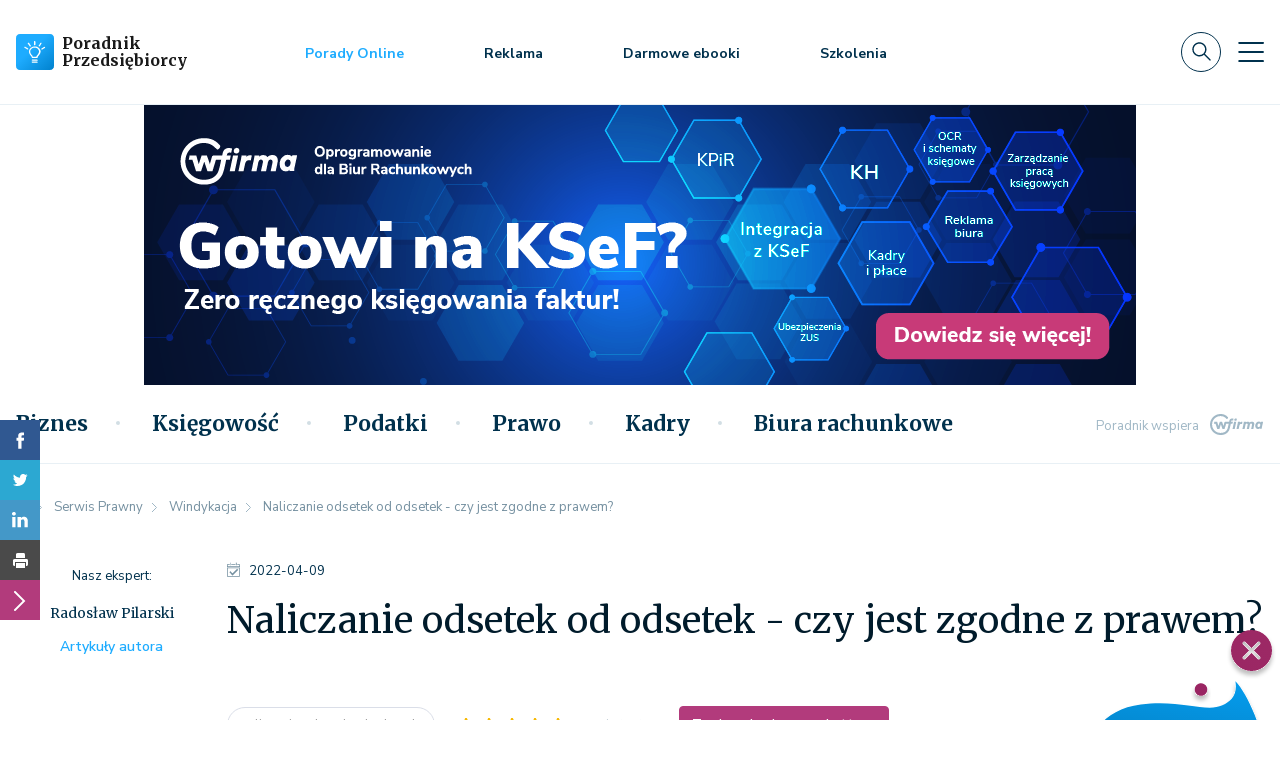

--- FILE ---
content_type: text/html; charset=UTF-8
request_url: https://poradnikprzedsiebiorcy.pl/article_rates/averageRateViewAjax/86904
body_size: 61
content:
{"articleRateStars":{"fullStars":5,"halfStars":0,"emptyStars":0},"rate":4.92,"rateCount":26}

--- FILE ---
content_type: text/html; charset=utf-8
request_url: https://www.google.com/recaptcha/api2/anchor?ar=1&k=6LeR2OQUAAAAAI8kaldKfUO-_ng9IrXPzjB0XT7G&co=aHR0cHM6Ly9wb3JhZG5pa3ByemVkc2llYmlvcmN5LnBsOjQ0Mw..&hl=en&v=N67nZn4AqZkNcbeMu4prBgzg&size=invisible&anchor-ms=20000&execute-ms=30000&cb=mbz01u8iovb6
body_size: 48640
content:
<!DOCTYPE HTML><html dir="ltr" lang="en"><head><meta http-equiv="Content-Type" content="text/html; charset=UTF-8">
<meta http-equiv="X-UA-Compatible" content="IE=edge">
<title>reCAPTCHA</title>
<style type="text/css">
/* cyrillic-ext */
@font-face {
  font-family: 'Roboto';
  font-style: normal;
  font-weight: 400;
  font-stretch: 100%;
  src: url(//fonts.gstatic.com/s/roboto/v48/KFO7CnqEu92Fr1ME7kSn66aGLdTylUAMa3GUBHMdazTgWw.woff2) format('woff2');
  unicode-range: U+0460-052F, U+1C80-1C8A, U+20B4, U+2DE0-2DFF, U+A640-A69F, U+FE2E-FE2F;
}
/* cyrillic */
@font-face {
  font-family: 'Roboto';
  font-style: normal;
  font-weight: 400;
  font-stretch: 100%;
  src: url(//fonts.gstatic.com/s/roboto/v48/KFO7CnqEu92Fr1ME7kSn66aGLdTylUAMa3iUBHMdazTgWw.woff2) format('woff2');
  unicode-range: U+0301, U+0400-045F, U+0490-0491, U+04B0-04B1, U+2116;
}
/* greek-ext */
@font-face {
  font-family: 'Roboto';
  font-style: normal;
  font-weight: 400;
  font-stretch: 100%;
  src: url(//fonts.gstatic.com/s/roboto/v48/KFO7CnqEu92Fr1ME7kSn66aGLdTylUAMa3CUBHMdazTgWw.woff2) format('woff2');
  unicode-range: U+1F00-1FFF;
}
/* greek */
@font-face {
  font-family: 'Roboto';
  font-style: normal;
  font-weight: 400;
  font-stretch: 100%;
  src: url(//fonts.gstatic.com/s/roboto/v48/KFO7CnqEu92Fr1ME7kSn66aGLdTylUAMa3-UBHMdazTgWw.woff2) format('woff2');
  unicode-range: U+0370-0377, U+037A-037F, U+0384-038A, U+038C, U+038E-03A1, U+03A3-03FF;
}
/* math */
@font-face {
  font-family: 'Roboto';
  font-style: normal;
  font-weight: 400;
  font-stretch: 100%;
  src: url(//fonts.gstatic.com/s/roboto/v48/KFO7CnqEu92Fr1ME7kSn66aGLdTylUAMawCUBHMdazTgWw.woff2) format('woff2');
  unicode-range: U+0302-0303, U+0305, U+0307-0308, U+0310, U+0312, U+0315, U+031A, U+0326-0327, U+032C, U+032F-0330, U+0332-0333, U+0338, U+033A, U+0346, U+034D, U+0391-03A1, U+03A3-03A9, U+03B1-03C9, U+03D1, U+03D5-03D6, U+03F0-03F1, U+03F4-03F5, U+2016-2017, U+2034-2038, U+203C, U+2040, U+2043, U+2047, U+2050, U+2057, U+205F, U+2070-2071, U+2074-208E, U+2090-209C, U+20D0-20DC, U+20E1, U+20E5-20EF, U+2100-2112, U+2114-2115, U+2117-2121, U+2123-214F, U+2190, U+2192, U+2194-21AE, U+21B0-21E5, U+21F1-21F2, U+21F4-2211, U+2213-2214, U+2216-22FF, U+2308-230B, U+2310, U+2319, U+231C-2321, U+2336-237A, U+237C, U+2395, U+239B-23B7, U+23D0, U+23DC-23E1, U+2474-2475, U+25AF, U+25B3, U+25B7, U+25BD, U+25C1, U+25CA, U+25CC, U+25FB, U+266D-266F, U+27C0-27FF, U+2900-2AFF, U+2B0E-2B11, U+2B30-2B4C, U+2BFE, U+3030, U+FF5B, U+FF5D, U+1D400-1D7FF, U+1EE00-1EEFF;
}
/* symbols */
@font-face {
  font-family: 'Roboto';
  font-style: normal;
  font-weight: 400;
  font-stretch: 100%;
  src: url(//fonts.gstatic.com/s/roboto/v48/KFO7CnqEu92Fr1ME7kSn66aGLdTylUAMaxKUBHMdazTgWw.woff2) format('woff2');
  unicode-range: U+0001-000C, U+000E-001F, U+007F-009F, U+20DD-20E0, U+20E2-20E4, U+2150-218F, U+2190, U+2192, U+2194-2199, U+21AF, U+21E6-21F0, U+21F3, U+2218-2219, U+2299, U+22C4-22C6, U+2300-243F, U+2440-244A, U+2460-24FF, U+25A0-27BF, U+2800-28FF, U+2921-2922, U+2981, U+29BF, U+29EB, U+2B00-2BFF, U+4DC0-4DFF, U+FFF9-FFFB, U+10140-1018E, U+10190-1019C, U+101A0, U+101D0-101FD, U+102E0-102FB, U+10E60-10E7E, U+1D2C0-1D2D3, U+1D2E0-1D37F, U+1F000-1F0FF, U+1F100-1F1AD, U+1F1E6-1F1FF, U+1F30D-1F30F, U+1F315, U+1F31C, U+1F31E, U+1F320-1F32C, U+1F336, U+1F378, U+1F37D, U+1F382, U+1F393-1F39F, U+1F3A7-1F3A8, U+1F3AC-1F3AF, U+1F3C2, U+1F3C4-1F3C6, U+1F3CA-1F3CE, U+1F3D4-1F3E0, U+1F3ED, U+1F3F1-1F3F3, U+1F3F5-1F3F7, U+1F408, U+1F415, U+1F41F, U+1F426, U+1F43F, U+1F441-1F442, U+1F444, U+1F446-1F449, U+1F44C-1F44E, U+1F453, U+1F46A, U+1F47D, U+1F4A3, U+1F4B0, U+1F4B3, U+1F4B9, U+1F4BB, U+1F4BF, U+1F4C8-1F4CB, U+1F4D6, U+1F4DA, U+1F4DF, U+1F4E3-1F4E6, U+1F4EA-1F4ED, U+1F4F7, U+1F4F9-1F4FB, U+1F4FD-1F4FE, U+1F503, U+1F507-1F50B, U+1F50D, U+1F512-1F513, U+1F53E-1F54A, U+1F54F-1F5FA, U+1F610, U+1F650-1F67F, U+1F687, U+1F68D, U+1F691, U+1F694, U+1F698, U+1F6AD, U+1F6B2, U+1F6B9-1F6BA, U+1F6BC, U+1F6C6-1F6CF, U+1F6D3-1F6D7, U+1F6E0-1F6EA, U+1F6F0-1F6F3, U+1F6F7-1F6FC, U+1F700-1F7FF, U+1F800-1F80B, U+1F810-1F847, U+1F850-1F859, U+1F860-1F887, U+1F890-1F8AD, U+1F8B0-1F8BB, U+1F8C0-1F8C1, U+1F900-1F90B, U+1F93B, U+1F946, U+1F984, U+1F996, U+1F9E9, U+1FA00-1FA6F, U+1FA70-1FA7C, U+1FA80-1FA89, U+1FA8F-1FAC6, U+1FACE-1FADC, U+1FADF-1FAE9, U+1FAF0-1FAF8, U+1FB00-1FBFF;
}
/* vietnamese */
@font-face {
  font-family: 'Roboto';
  font-style: normal;
  font-weight: 400;
  font-stretch: 100%;
  src: url(//fonts.gstatic.com/s/roboto/v48/KFO7CnqEu92Fr1ME7kSn66aGLdTylUAMa3OUBHMdazTgWw.woff2) format('woff2');
  unicode-range: U+0102-0103, U+0110-0111, U+0128-0129, U+0168-0169, U+01A0-01A1, U+01AF-01B0, U+0300-0301, U+0303-0304, U+0308-0309, U+0323, U+0329, U+1EA0-1EF9, U+20AB;
}
/* latin-ext */
@font-face {
  font-family: 'Roboto';
  font-style: normal;
  font-weight: 400;
  font-stretch: 100%;
  src: url(//fonts.gstatic.com/s/roboto/v48/KFO7CnqEu92Fr1ME7kSn66aGLdTylUAMa3KUBHMdazTgWw.woff2) format('woff2');
  unicode-range: U+0100-02BA, U+02BD-02C5, U+02C7-02CC, U+02CE-02D7, U+02DD-02FF, U+0304, U+0308, U+0329, U+1D00-1DBF, U+1E00-1E9F, U+1EF2-1EFF, U+2020, U+20A0-20AB, U+20AD-20C0, U+2113, U+2C60-2C7F, U+A720-A7FF;
}
/* latin */
@font-face {
  font-family: 'Roboto';
  font-style: normal;
  font-weight: 400;
  font-stretch: 100%;
  src: url(//fonts.gstatic.com/s/roboto/v48/KFO7CnqEu92Fr1ME7kSn66aGLdTylUAMa3yUBHMdazQ.woff2) format('woff2');
  unicode-range: U+0000-00FF, U+0131, U+0152-0153, U+02BB-02BC, U+02C6, U+02DA, U+02DC, U+0304, U+0308, U+0329, U+2000-206F, U+20AC, U+2122, U+2191, U+2193, U+2212, U+2215, U+FEFF, U+FFFD;
}
/* cyrillic-ext */
@font-face {
  font-family: 'Roboto';
  font-style: normal;
  font-weight: 500;
  font-stretch: 100%;
  src: url(//fonts.gstatic.com/s/roboto/v48/KFO7CnqEu92Fr1ME7kSn66aGLdTylUAMa3GUBHMdazTgWw.woff2) format('woff2');
  unicode-range: U+0460-052F, U+1C80-1C8A, U+20B4, U+2DE0-2DFF, U+A640-A69F, U+FE2E-FE2F;
}
/* cyrillic */
@font-face {
  font-family: 'Roboto';
  font-style: normal;
  font-weight: 500;
  font-stretch: 100%;
  src: url(//fonts.gstatic.com/s/roboto/v48/KFO7CnqEu92Fr1ME7kSn66aGLdTylUAMa3iUBHMdazTgWw.woff2) format('woff2');
  unicode-range: U+0301, U+0400-045F, U+0490-0491, U+04B0-04B1, U+2116;
}
/* greek-ext */
@font-face {
  font-family: 'Roboto';
  font-style: normal;
  font-weight: 500;
  font-stretch: 100%;
  src: url(//fonts.gstatic.com/s/roboto/v48/KFO7CnqEu92Fr1ME7kSn66aGLdTylUAMa3CUBHMdazTgWw.woff2) format('woff2');
  unicode-range: U+1F00-1FFF;
}
/* greek */
@font-face {
  font-family: 'Roboto';
  font-style: normal;
  font-weight: 500;
  font-stretch: 100%;
  src: url(//fonts.gstatic.com/s/roboto/v48/KFO7CnqEu92Fr1ME7kSn66aGLdTylUAMa3-UBHMdazTgWw.woff2) format('woff2');
  unicode-range: U+0370-0377, U+037A-037F, U+0384-038A, U+038C, U+038E-03A1, U+03A3-03FF;
}
/* math */
@font-face {
  font-family: 'Roboto';
  font-style: normal;
  font-weight: 500;
  font-stretch: 100%;
  src: url(//fonts.gstatic.com/s/roboto/v48/KFO7CnqEu92Fr1ME7kSn66aGLdTylUAMawCUBHMdazTgWw.woff2) format('woff2');
  unicode-range: U+0302-0303, U+0305, U+0307-0308, U+0310, U+0312, U+0315, U+031A, U+0326-0327, U+032C, U+032F-0330, U+0332-0333, U+0338, U+033A, U+0346, U+034D, U+0391-03A1, U+03A3-03A9, U+03B1-03C9, U+03D1, U+03D5-03D6, U+03F0-03F1, U+03F4-03F5, U+2016-2017, U+2034-2038, U+203C, U+2040, U+2043, U+2047, U+2050, U+2057, U+205F, U+2070-2071, U+2074-208E, U+2090-209C, U+20D0-20DC, U+20E1, U+20E5-20EF, U+2100-2112, U+2114-2115, U+2117-2121, U+2123-214F, U+2190, U+2192, U+2194-21AE, U+21B0-21E5, U+21F1-21F2, U+21F4-2211, U+2213-2214, U+2216-22FF, U+2308-230B, U+2310, U+2319, U+231C-2321, U+2336-237A, U+237C, U+2395, U+239B-23B7, U+23D0, U+23DC-23E1, U+2474-2475, U+25AF, U+25B3, U+25B7, U+25BD, U+25C1, U+25CA, U+25CC, U+25FB, U+266D-266F, U+27C0-27FF, U+2900-2AFF, U+2B0E-2B11, U+2B30-2B4C, U+2BFE, U+3030, U+FF5B, U+FF5D, U+1D400-1D7FF, U+1EE00-1EEFF;
}
/* symbols */
@font-face {
  font-family: 'Roboto';
  font-style: normal;
  font-weight: 500;
  font-stretch: 100%;
  src: url(//fonts.gstatic.com/s/roboto/v48/KFO7CnqEu92Fr1ME7kSn66aGLdTylUAMaxKUBHMdazTgWw.woff2) format('woff2');
  unicode-range: U+0001-000C, U+000E-001F, U+007F-009F, U+20DD-20E0, U+20E2-20E4, U+2150-218F, U+2190, U+2192, U+2194-2199, U+21AF, U+21E6-21F0, U+21F3, U+2218-2219, U+2299, U+22C4-22C6, U+2300-243F, U+2440-244A, U+2460-24FF, U+25A0-27BF, U+2800-28FF, U+2921-2922, U+2981, U+29BF, U+29EB, U+2B00-2BFF, U+4DC0-4DFF, U+FFF9-FFFB, U+10140-1018E, U+10190-1019C, U+101A0, U+101D0-101FD, U+102E0-102FB, U+10E60-10E7E, U+1D2C0-1D2D3, U+1D2E0-1D37F, U+1F000-1F0FF, U+1F100-1F1AD, U+1F1E6-1F1FF, U+1F30D-1F30F, U+1F315, U+1F31C, U+1F31E, U+1F320-1F32C, U+1F336, U+1F378, U+1F37D, U+1F382, U+1F393-1F39F, U+1F3A7-1F3A8, U+1F3AC-1F3AF, U+1F3C2, U+1F3C4-1F3C6, U+1F3CA-1F3CE, U+1F3D4-1F3E0, U+1F3ED, U+1F3F1-1F3F3, U+1F3F5-1F3F7, U+1F408, U+1F415, U+1F41F, U+1F426, U+1F43F, U+1F441-1F442, U+1F444, U+1F446-1F449, U+1F44C-1F44E, U+1F453, U+1F46A, U+1F47D, U+1F4A3, U+1F4B0, U+1F4B3, U+1F4B9, U+1F4BB, U+1F4BF, U+1F4C8-1F4CB, U+1F4D6, U+1F4DA, U+1F4DF, U+1F4E3-1F4E6, U+1F4EA-1F4ED, U+1F4F7, U+1F4F9-1F4FB, U+1F4FD-1F4FE, U+1F503, U+1F507-1F50B, U+1F50D, U+1F512-1F513, U+1F53E-1F54A, U+1F54F-1F5FA, U+1F610, U+1F650-1F67F, U+1F687, U+1F68D, U+1F691, U+1F694, U+1F698, U+1F6AD, U+1F6B2, U+1F6B9-1F6BA, U+1F6BC, U+1F6C6-1F6CF, U+1F6D3-1F6D7, U+1F6E0-1F6EA, U+1F6F0-1F6F3, U+1F6F7-1F6FC, U+1F700-1F7FF, U+1F800-1F80B, U+1F810-1F847, U+1F850-1F859, U+1F860-1F887, U+1F890-1F8AD, U+1F8B0-1F8BB, U+1F8C0-1F8C1, U+1F900-1F90B, U+1F93B, U+1F946, U+1F984, U+1F996, U+1F9E9, U+1FA00-1FA6F, U+1FA70-1FA7C, U+1FA80-1FA89, U+1FA8F-1FAC6, U+1FACE-1FADC, U+1FADF-1FAE9, U+1FAF0-1FAF8, U+1FB00-1FBFF;
}
/* vietnamese */
@font-face {
  font-family: 'Roboto';
  font-style: normal;
  font-weight: 500;
  font-stretch: 100%;
  src: url(//fonts.gstatic.com/s/roboto/v48/KFO7CnqEu92Fr1ME7kSn66aGLdTylUAMa3OUBHMdazTgWw.woff2) format('woff2');
  unicode-range: U+0102-0103, U+0110-0111, U+0128-0129, U+0168-0169, U+01A0-01A1, U+01AF-01B0, U+0300-0301, U+0303-0304, U+0308-0309, U+0323, U+0329, U+1EA0-1EF9, U+20AB;
}
/* latin-ext */
@font-face {
  font-family: 'Roboto';
  font-style: normal;
  font-weight: 500;
  font-stretch: 100%;
  src: url(//fonts.gstatic.com/s/roboto/v48/KFO7CnqEu92Fr1ME7kSn66aGLdTylUAMa3KUBHMdazTgWw.woff2) format('woff2');
  unicode-range: U+0100-02BA, U+02BD-02C5, U+02C7-02CC, U+02CE-02D7, U+02DD-02FF, U+0304, U+0308, U+0329, U+1D00-1DBF, U+1E00-1E9F, U+1EF2-1EFF, U+2020, U+20A0-20AB, U+20AD-20C0, U+2113, U+2C60-2C7F, U+A720-A7FF;
}
/* latin */
@font-face {
  font-family: 'Roboto';
  font-style: normal;
  font-weight: 500;
  font-stretch: 100%;
  src: url(//fonts.gstatic.com/s/roboto/v48/KFO7CnqEu92Fr1ME7kSn66aGLdTylUAMa3yUBHMdazQ.woff2) format('woff2');
  unicode-range: U+0000-00FF, U+0131, U+0152-0153, U+02BB-02BC, U+02C6, U+02DA, U+02DC, U+0304, U+0308, U+0329, U+2000-206F, U+20AC, U+2122, U+2191, U+2193, U+2212, U+2215, U+FEFF, U+FFFD;
}
/* cyrillic-ext */
@font-face {
  font-family: 'Roboto';
  font-style: normal;
  font-weight: 900;
  font-stretch: 100%;
  src: url(//fonts.gstatic.com/s/roboto/v48/KFO7CnqEu92Fr1ME7kSn66aGLdTylUAMa3GUBHMdazTgWw.woff2) format('woff2');
  unicode-range: U+0460-052F, U+1C80-1C8A, U+20B4, U+2DE0-2DFF, U+A640-A69F, U+FE2E-FE2F;
}
/* cyrillic */
@font-face {
  font-family: 'Roboto';
  font-style: normal;
  font-weight: 900;
  font-stretch: 100%;
  src: url(//fonts.gstatic.com/s/roboto/v48/KFO7CnqEu92Fr1ME7kSn66aGLdTylUAMa3iUBHMdazTgWw.woff2) format('woff2');
  unicode-range: U+0301, U+0400-045F, U+0490-0491, U+04B0-04B1, U+2116;
}
/* greek-ext */
@font-face {
  font-family: 'Roboto';
  font-style: normal;
  font-weight: 900;
  font-stretch: 100%;
  src: url(//fonts.gstatic.com/s/roboto/v48/KFO7CnqEu92Fr1ME7kSn66aGLdTylUAMa3CUBHMdazTgWw.woff2) format('woff2');
  unicode-range: U+1F00-1FFF;
}
/* greek */
@font-face {
  font-family: 'Roboto';
  font-style: normal;
  font-weight: 900;
  font-stretch: 100%;
  src: url(//fonts.gstatic.com/s/roboto/v48/KFO7CnqEu92Fr1ME7kSn66aGLdTylUAMa3-UBHMdazTgWw.woff2) format('woff2');
  unicode-range: U+0370-0377, U+037A-037F, U+0384-038A, U+038C, U+038E-03A1, U+03A3-03FF;
}
/* math */
@font-face {
  font-family: 'Roboto';
  font-style: normal;
  font-weight: 900;
  font-stretch: 100%;
  src: url(//fonts.gstatic.com/s/roboto/v48/KFO7CnqEu92Fr1ME7kSn66aGLdTylUAMawCUBHMdazTgWw.woff2) format('woff2');
  unicode-range: U+0302-0303, U+0305, U+0307-0308, U+0310, U+0312, U+0315, U+031A, U+0326-0327, U+032C, U+032F-0330, U+0332-0333, U+0338, U+033A, U+0346, U+034D, U+0391-03A1, U+03A3-03A9, U+03B1-03C9, U+03D1, U+03D5-03D6, U+03F0-03F1, U+03F4-03F5, U+2016-2017, U+2034-2038, U+203C, U+2040, U+2043, U+2047, U+2050, U+2057, U+205F, U+2070-2071, U+2074-208E, U+2090-209C, U+20D0-20DC, U+20E1, U+20E5-20EF, U+2100-2112, U+2114-2115, U+2117-2121, U+2123-214F, U+2190, U+2192, U+2194-21AE, U+21B0-21E5, U+21F1-21F2, U+21F4-2211, U+2213-2214, U+2216-22FF, U+2308-230B, U+2310, U+2319, U+231C-2321, U+2336-237A, U+237C, U+2395, U+239B-23B7, U+23D0, U+23DC-23E1, U+2474-2475, U+25AF, U+25B3, U+25B7, U+25BD, U+25C1, U+25CA, U+25CC, U+25FB, U+266D-266F, U+27C0-27FF, U+2900-2AFF, U+2B0E-2B11, U+2B30-2B4C, U+2BFE, U+3030, U+FF5B, U+FF5D, U+1D400-1D7FF, U+1EE00-1EEFF;
}
/* symbols */
@font-face {
  font-family: 'Roboto';
  font-style: normal;
  font-weight: 900;
  font-stretch: 100%;
  src: url(//fonts.gstatic.com/s/roboto/v48/KFO7CnqEu92Fr1ME7kSn66aGLdTylUAMaxKUBHMdazTgWw.woff2) format('woff2');
  unicode-range: U+0001-000C, U+000E-001F, U+007F-009F, U+20DD-20E0, U+20E2-20E4, U+2150-218F, U+2190, U+2192, U+2194-2199, U+21AF, U+21E6-21F0, U+21F3, U+2218-2219, U+2299, U+22C4-22C6, U+2300-243F, U+2440-244A, U+2460-24FF, U+25A0-27BF, U+2800-28FF, U+2921-2922, U+2981, U+29BF, U+29EB, U+2B00-2BFF, U+4DC0-4DFF, U+FFF9-FFFB, U+10140-1018E, U+10190-1019C, U+101A0, U+101D0-101FD, U+102E0-102FB, U+10E60-10E7E, U+1D2C0-1D2D3, U+1D2E0-1D37F, U+1F000-1F0FF, U+1F100-1F1AD, U+1F1E6-1F1FF, U+1F30D-1F30F, U+1F315, U+1F31C, U+1F31E, U+1F320-1F32C, U+1F336, U+1F378, U+1F37D, U+1F382, U+1F393-1F39F, U+1F3A7-1F3A8, U+1F3AC-1F3AF, U+1F3C2, U+1F3C4-1F3C6, U+1F3CA-1F3CE, U+1F3D4-1F3E0, U+1F3ED, U+1F3F1-1F3F3, U+1F3F5-1F3F7, U+1F408, U+1F415, U+1F41F, U+1F426, U+1F43F, U+1F441-1F442, U+1F444, U+1F446-1F449, U+1F44C-1F44E, U+1F453, U+1F46A, U+1F47D, U+1F4A3, U+1F4B0, U+1F4B3, U+1F4B9, U+1F4BB, U+1F4BF, U+1F4C8-1F4CB, U+1F4D6, U+1F4DA, U+1F4DF, U+1F4E3-1F4E6, U+1F4EA-1F4ED, U+1F4F7, U+1F4F9-1F4FB, U+1F4FD-1F4FE, U+1F503, U+1F507-1F50B, U+1F50D, U+1F512-1F513, U+1F53E-1F54A, U+1F54F-1F5FA, U+1F610, U+1F650-1F67F, U+1F687, U+1F68D, U+1F691, U+1F694, U+1F698, U+1F6AD, U+1F6B2, U+1F6B9-1F6BA, U+1F6BC, U+1F6C6-1F6CF, U+1F6D3-1F6D7, U+1F6E0-1F6EA, U+1F6F0-1F6F3, U+1F6F7-1F6FC, U+1F700-1F7FF, U+1F800-1F80B, U+1F810-1F847, U+1F850-1F859, U+1F860-1F887, U+1F890-1F8AD, U+1F8B0-1F8BB, U+1F8C0-1F8C1, U+1F900-1F90B, U+1F93B, U+1F946, U+1F984, U+1F996, U+1F9E9, U+1FA00-1FA6F, U+1FA70-1FA7C, U+1FA80-1FA89, U+1FA8F-1FAC6, U+1FACE-1FADC, U+1FADF-1FAE9, U+1FAF0-1FAF8, U+1FB00-1FBFF;
}
/* vietnamese */
@font-face {
  font-family: 'Roboto';
  font-style: normal;
  font-weight: 900;
  font-stretch: 100%;
  src: url(//fonts.gstatic.com/s/roboto/v48/KFO7CnqEu92Fr1ME7kSn66aGLdTylUAMa3OUBHMdazTgWw.woff2) format('woff2');
  unicode-range: U+0102-0103, U+0110-0111, U+0128-0129, U+0168-0169, U+01A0-01A1, U+01AF-01B0, U+0300-0301, U+0303-0304, U+0308-0309, U+0323, U+0329, U+1EA0-1EF9, U+20AB;
}
/* latin-ext */
@font-face {
  font-family: 'Roboto';
  font-style: normal;
  font-weight: 900;
  font-stretch: 100%;
  src: url(//fonts.gstatic.com/s/roboto/v48/KFO7CnqEu92Fr1ME7kSn66aGLdTylUAMa3KUBHMdazTgWw.woff2) format('woff2');
  unicode-range: U+0100-02BA, U+02BD-02C5, U+02C7-02CC, U+02CE-02D7, U+02DD-02FF, U+0304, U+0308, U+0329, U+1D00-1DBF, U+1E00-1E9F, U+1EF2-1EFF, U+2020, U+20A0-20AB, U+20AD-20C0, U+2113, U+2C60-2C7F, U+A720-A7FF;
}
/* latin */
@font-face {
  font-family: 'Roboto';
  font-style: normal;
  font-weight: 900;
  font-stretch: 100%;
  src: url(//fonts.gstatic.com/s/roboto/v48/KFO7CnqEu92Fr1ME7kSn66aGLdTylUAMa3yUBHMdazQ.woff2) format('woff2');
  unicode-range: U+0000-00FF, U+0131, U+0152-0153, U+02BB-02BC, U+02C6, U+02DA, U+02DC, U+0304, U+0308, U+0329, U+2000-206F, U+20AC, U+2122, U+2191, U+2193, U+2212, U+2215, U+FEFF, U+FFFD;
}

</style>
<link rel="stylesheet" type="text/css" href="https://www.gstatic.com/recaptcha/releases/N67nZn4AqZkNcbeMu4prBgzg/styles__ltr.css">
<script nonce="Mz-9yZ5bj1nlI_UP0l7_-w" type="text/javascript">window['__recaptcha_api'] = 'https://www.google.com/recaptcha/api2/';</script>
<script type="text/javascript" src="https://www.gstatic.com/recaptcha/releases/N67nZn4AqZkNcbeMu4prBgzg/recaptcha__en.js" nonce="Mz-9yZ5bj1nlI_UP0l7_-w">
      
    </script></head>
<body><div id="rc-anchor-alert" class="rc-anchor-alert"></div>
<input type="hidden" id="recaptcha-token" value="[base64]">
<script type="text/javascript" nonce="Mz-9yZ5bj1nlI_UP0l7_-w">
      recaptcha.anchor.Main.init("[\x22ainput\x22,[\x22bgdata\x22,\x22\x22,\[base64]/[base64]/[base64]/[base64]/[base64]/[base64]/KGcoTywyNTMsTy5PKSxVRyhPLEMpKTpnKE8sMjUzLEMpLE8pKSxsKSksTykpfSxieT1mdW5jdGlvbihDLE8sdSxsKXtmb3IobD0odT1SKEMpLDApO08+MDtPLS0pbD1sPDw4fFooQyk7ZyhDLHUsbCl9LFVHPWZ1bmN0aW9uKEMsTyl7Qy5pLmxlbmd0aD4xMDQ/[base64]/[base64]/[base64]/[base64]/[base64]/[base64]/[base64]\\u003d\x22,\[base64]\x22,\x22fcKsYRvCo1BbwoTDhgnCpVrDpQInwqzDqcKgwo7DiGNsXsOSw7kxMwwnwoVJw6wbAcO2w7MKwqcWIHl/wo5JQsKkw4bDksOgw6gyJsOlw5/DksOQwoQZDzXCkMK1VcKVVCHDny84wqnDqzHCgghCwpzCrMKiFsKBDxnCmcKjwrAcMsOFw4/[base64]/w49xSgHChllNNkLCp8KudHp8w5jCqsK+XGpEUcKhQn/[base64]/w6HDl1fDrMKTwoLDqcOZSsOZUMOAw5LDmsKtcsK7dMKmwqXDuCDDqGvCvVJbHBPDucORwrvDgCrCvsOuwrZCw6XCsWYew5TDtyMhcMKxbWLDuX/DgT3DmgfCv8K6w7kYacK1acOEA8K1M8OOwpXCksKbw6h+w4h1w6Z2Tm3DokbDhsKHWcO2w5kEw5jDt07Dg8OjOHE5AsOwK8K8FnzCsMOPOjofOsObwqROHGzDqElHwrcaa8K+Gl43w4/DnmvDlsO1wrhCD8OZwo/[base64]/Dr0VOw5o/Y8K9BsOrwo3DjWfCnDDClMOtfsO1QDzCucKqwr3CrmMSwoJqw5EBJsKjwosgWhrCqVYsbhdSQMK2wrvCtSlSaEQfwqbCq8KQXcOYwrrDvXHDs2zCtMOEwoQqWTtqw4c4GsKTIcOCw57Dj2IqccK/wo1XYcOawr/Dvh/DjUnCm1Q1ScOuw4MHwrlHwrJZSkfCusOKRmchJMKPTG4LwpoTGlDCpcKywr8SRsKUwrURwr7DqsKJw642w7vCgxDCqsONwpYFw7fDvsOJwrpTwrkMcMKyA8K1PARbwoXDr8Otw4LDpXvDnR01wpPDnFkUH8OULGsZw7Ncwrp5HS7DlF9AwrNSwpjCssK/wrPCtVJYG8Kcw7/CnsKyFcKxEcKpw4EYwpTCicOmQsKSQMOBZMK8QGDCiythw5DDh8KGw4TDqwHChcObw49JUzbDti8rw5dJUG/CsRDDucOUcXZJf8KXHMKVwpfDgW5Zw4TCozLDiiPCl8OswrUaR2/Cq8KYRzhIwoc6wo8bw7XCtcKrdxxHwr7CvMK0w5s0d1DDpMKmw47CkU5Gw4rDj8KrIgd/J8OOCMODw6zDvBbDjsO0wrHCp8OHKMOzX8KwM8KSw77Ds33DklpswqPChHxmCB9ew6cuQmwkwpXCn2jDq8KRJcOfWcO5X8Opwo/[base64]/DksOXGMKAw59vKsK/UMKdE08eGxjDkFdawrI0w43ClMOrUMOzMMOLcWYpfkfDoH0hwrjDv3rCqixzVU8Tw7J+fsKfw4JeQSDCpcOGecKQFsOcdsKncn5KQBjDtUbDhcOLeMK4X8Oxw6jDuTLCo8KHXgY9Im7CqcKJUwYoOEIjFcK5w6/[base64]/DocOVw7XDkhxne8OowpVzw4hkw50Rwp3CkVM1bxDDuHHDgMO3asOHwoFbwqrDqMOYwoPDucOrIkUuWnvDgXAzwrPDjgseC8OQN8KMwrbDu8ORwrfDvcKfwpEKV8OEwpTChsK4asKUw5MAW8Kdw6jCh8OfesKtPDfCoQPDuMOnw6BQWmgKQcK8w7fCl8K5wp5/w5RWwqAqwpg/wqcaw4YTIMKTFH4dwozCh8OewqTCvMKcRDVjwpPClsO7w6JEXQrDkcOBwpkUUMKmeiUCKMKoCA1Ew6RBH8OaDAhSXcKOwpNZbsKwGkzDqW4Jw6JlwrrDvsO/w5HDn2bClsKRMsKVwr/[base64]/[base64]/CvsKCwoXDhxTCh0JBw4xtVsOVcjfDtsOvFsKxPirDtFoUw6/CvT/[base64]/CrnfDg8OALjrCicOSwq9aPsKDwqjDvEjCq8KQwqAuw4FfXcKCD8O3F8KGTcK6MMO/[base64]/YRIww4bCjMKQw655w4jCvcOiE8O8HsKVCMKzEUF9wq/DmX/CuhLDqQTCrRzCisKzP8OvbXEnXUBqMMOGw6t8w4JCf8KbwqrDukIcBTcqw63CmxAfZmzCjj5/w7TDngkAUMOlLcKqw4LDgnJWw5g0w7HCnMO3worCjSJKwrJFwqs8w4TDnyQBw6cDODBIwrkxHMKVw6XDqFhMwrQXDsOmwqXChsOGwqbCvWtcT2cJFSfChsK9eD/[base64]/w44WGX/DlsOteD8kOXJiV2t8SjVHwqR1worCnBszw44Hw44awrcjw7Miw4R+wo85w4DDsiDCgxdSw6jDtx57ESRHeXoew4ZoKXdQd1PCp8KKw7rDqUbCk3vDim/DlHE+FiJCVcOzw4HDpTVDY8KMw7JYwqDDk8OCw7hdw6JRGsOJdMKvJSzCqcKXw7NyNcKsw6Zhw5jCrmzDtsOoAyzCrhAKaBDCrsOIScKZw6VIw7TDocOTwpLCmcKHO8Opw4FPw5bClHPCqcKOwq/DrcKdwopDwopTX19kwpsOBMOMOMOxw7wzw7rDr8KQw7xmGTnCvMKJwpbCkCvCpMKUFcOjw53DtcOcw7LDvsK4w7bDhBQbGEkjJMOUby/CujXCkUAoal45csOqw5jDnsOlfsKxw643HsKaH8K4wq0swowvVMKMw4UtwqXCol81ZnMCwo/CvHLDpsO0NV3CjMKVwpdtwrnCqBvDgzAyw7YkWcKTwpQsw44+BGfDjcK2w4kqw6XDqTvCjilBPgbCtcODbT1xwqJ/wocudgbDqzvDn8K9wroJw5zDh34dw6oNwoNHZ2bCpcKYw5ogwqgKw452wo9Uw58/wpVHdQlrwp/DuR3DnMKrwqPDiBUOHMKUw5TDqcOuH1gYHxDCs8KaQC3DjsKodMOSwozDugd0CcOgwr4eAcO5w6lVZMKlMsKza0NzwpfDj8OYw6/CqXIowqh1woXCjifDmMKQZVdFw5dfw75IUWzDiMOteBfCkC03w4NXw7glEsORSCpOwpbChcKDacKtw4NwwolFTzErRBjDlUUkPMOgSA/DuMOsP8OAS3dIJsOgU8KZw6XDhgPDisOswrYAw6B+D2V0w4bCqAgVScOWwrA3woTCjMK+CkcTw5fDsRpPwprDlzR2KVDCjVHDv8O/e0JSw6jDmcKqw7o0wqjDhGHChlrCkH/DpSIiIwzDl8KPw7JXMMOdFxwKwq0Uw6wrwpfDtwoCLcOAw4nDm8OuwqHDv8K9YcKZHcO8KsOYQcKhPMKHw7/ChsO/Z8OFeDZ1w4jCm8OkG8OwX8OrGWLDtzPCo8K7wo3Dg8OnEBR7w5TDo8Onwrlxw7/Cl8OAwqnClMKSZlTCk3jCjF7CpFfCk8OzG1bDvk04X8Ocw7w3PcKZSMOgw7M2wpfDlnvDuiIhw6bCo8KDw5cvcsKrOioyDsOgPAHCkhLDnMO8QwEdL8KoGwkYwr4QZH/Dp09PCXHCusOUwqMFSFHCsFXCgxHDlSY/wrVSw5nDmcKxwqLCtcKww7bDsHXCgcKsLXjCo8OWDcKDwok5M8KqccOUw6V0w6oDDTPDkAbDpAE8S8KrPX/[base64]/QcO9K8K3w5TDnSHChSDCr8Omwq3Dj2Nqw4XCgMO+w5IfLMKfdMOHwo3Cu3bCjA3DnXUuRsKxYn/CuRA1O8Oow7JYw5ZfYsK4Qg89w7LCuzpwRywEw57CjMK3DjDCoMO9wq3DucOlw709K1ZlwpLCiMKaw7UHPsOdw57DgsOHIsKpw5XCl8KAwoHCihMuPsK0wrdlw5htZMKFwr7Cl8KQOSfCmcOJDCTCjsKxXy/ChMKkwrDCs0nDuT3CiMOvwph8w43CtsOYBmHDmWTCv1DDgsKmwr3DshfDrnYlw4w/BMOQRcOgw4DDmRbDuRLDiSDDkw1TKllcwrs1w5jCq1gxHcOhJ8ODwpZFXxhRwqgHZyXDoD/Dv8KKw7/Dj8Kew7c6woNYwolZNMOjw7UvwpDDssOew7kFw5bDpsKBesOmLMK+JsK1aT8PwpNEw5kibMKCwoNkcFjDmsKVJMONflfChcK/wpnDqn7DrsKww5Y9w4khwpQLwoXCtW9qfcO6X0UhG8KAw4cpQzofw4DCjk7DlGZJw7zDqhTDqg3CnhBCw7AFw7/DjklxdT3DrnXCjMOow4hvw6VzPMKFw43DhV/DhMOVwp1zwofDlcKhw4jCuyHCtMKNw5wfD8OIayzDqcOjwpd8cE1Uw5sjb8Ofwp/[base64]/AcK0LEzDp3TDi8Krw4zCuHltYcK7H8KHACPCm8OMLwTDpMOYXUjCk8KKWlnDrMOfLS/DshrDnwPCpxXDoCnDrTonwrXCvMO8UsKYw6FgwpJzwqLDv8KED0UKKXIGwo3DqcKLw5gZwoDCgGPCmTwwJV3CosK/DhrDkcK/[base64]/Drkg+w71CNV/[base64]/CscOXw7VWwqZdCsKvTB1cwrrCusOwGyt0az/DlsKNTUbDsXZjW8KhAsKNdygZwqTDqsKcwq/DqAQSBMOxw4/ChMKww74Nw5FPwrBawpfDtsOlRMOMO8K2w784w4QcGMKzbUoNw4vDsRcYw7rCjRAEwrDDhn7ChU8Ow57DsMO6wqV9IzDDtsOmw7sPK8O/asK9w5AjEMOoE3grUEnDh8OJTsOVPcO2L1JaUcOhKMKJTFZEDyzDt8OIw4VQXcKDYlgLDkJTw77DqcODS2PDuwvDpDPDgwvCmcK3woMoHsKKwqzCiS/DgMONCTLCoFcKcVNGSMKIe8OhYzrDvgxTw7QHOAvDhMKpw4nCocOJDSAGw5HDlmdsXXTCoMKyw7TDtMOMw7rDosOWw53CgMOKw4ZyaVDDrcK1MksmT8OMw7cYw4XDu8Ovw6fDg2bDhsKgwqjCrcKFw44zXsKcdGjDncKrJcKJR8Opwq/DjEtrw5Jkw4ILDcK/NBHDjMOIw4fCsGbDlsOdwrvCtsOLYkwAw6XCusOOwpbDkFxaw78CVsKJw6crA8ObwpNowrdXRk17fl/[base64]/CsXtIasKmw7vDi8KOXsOIccKkw6EYJEfCoRrDsiNeZCMhdQJdHVkWw7QmwqA6w7rDmsOkN8KDw5XColVoAyp7ZMKXcgHDmsKuw6TDssK7dnrCusOlLnzDucOcA3bDtgFrwp3Dti0+wq/Dhg1PIifDpMO6ZFY6aCohwrDDpFlrFSIlwoR+N8OdwrAMVcKjwrUXw4EnAsKfwoLDploZwrLDglPCrsOFWlzDpsKfWMOGUsKdwp/DqcKRKGQMw5vDjhZtKsKIwq0CbBDDpSsvw6tnBmRIw5rCg1Z7wqnDjcOuWcKtwobCpAXDpnQBw6DDiC5cTidRPXfDjiBfFMOXciPDucO+wpgIYS91wrAHwrkxMVbCq8Ksd3tXHEs0wqPCjMOYPgLCl3/[base64]/CvE13TcK9wqdNUsOrdS4uw4zCuMKWwqDDsMOcw6nDvS/DhMOPwqrCi2HDkMO9w4/CpcKWw6x8HiPCm8KFw7fDt8KaADcWWl7DjcKSwokqU8K6IsO1w7J1JMO+w7s9w4XDuMOHw53CnMOAwrnDmiDDr2fClAPDmcOwe8OKM8O0RMKuwqfCmcOGc2LCrFI0wp8awpJGw7LCt8K/w7pxw7rCg10NXEIjwoUdw4TDmC/CmG8gwpnChCAvM0DDqV1gwobCjzTDlcOXSURIPcOjwrLCn8Klw6dYFcKIw6jDj2rCvCXDo3wyw7RxLXI/w4I6wowNwoceFMKpNjfCksOEByrDqF3Dq1nDkMK6Fz8/[base64]/WzfDqlg8woTDuDXCiUnDmMOOb8OVckPDvRfDpArCj8OvwpbCs8OUwojCu3o/wojDl8OGfcOiwpAKRsK7Y8Oow5AhPsOOwrxoRsOfwq7CtQtXFCLCssK1TC1JwrBOw6bCu8OiO8OMwpoDw4/[base64]/Dpz0/B8KjHkHDjmHDgmTDlsKnLcKtcV7Ci8O3BiADRcKJan3CqcKOVMOoQ8Ofwq5ceF3Cl8OfPsOdTMOqwrLDvcORwoPDnm3DhG8XOcKwZUnDk8O/wo8gwpPDssKFwq/DoVMjw4pFw7nDtGbDiXhTFXAfS8Ouw4XCisOkXMKxOcO+bMOBMSpeBEdLK8Kgw7hgYCfCtsKrwqbCmSYtwrLCqgpOdcO5Gh/Dm8KVwpLDnMK5clxlFcKzLmPCmTBow4rDgMKWdsOLw57DqljCilbDjzTDiRDCusKhw6TDmcKDwp82wo7DjBLClcKaLF1pw6U+w5LDtMKuw7rDmsKBw49Nw4TDuMKxeRHCpnnCqg5LK8KuAcOqRGNQCyTDrUQ3w4U7wo/DnWgMw5IUw7s4WQvDoMKfw5jDn8O0TMK/CcKQVgLDi0DCiBTCucK1KSfCrsK6DWwMwp/CkHvCtcKgwpzDnQLCsSMmwrRja8OdRnsUwqgJEQ/[base64]/Dk2XDuWjDjcO0wp/DumTCqMKBw4LDhcKFQSQQE8KPwqfDqMOiRkbChW7CvcOGBF/Cj8KFCcO/wqHDjlXDq8OYw5bCojQnw4wgw4HCrsOtw6jCmGBVYmvDs1vDoMKbO8KKIxByNBMtbMOow5RMwpHChiItw7MIw4dGIhEmw7IUEC3CpE7DowF9wptdw5PCpsKFX8OgFhg5w6XDrsOGHV8nwqYvwqtsV2TDmcOjw7csX8ORwoXDhhRkF8O0w6/DomVcw79nJcOZBynCn3PCgMOHw4NTw6jCt8KVwqbCv8KZS3DDjsOOwrEXNsOfw5PDslQSwrA7HSUkwq9+w7bDo8O1aQ8/w4tvw73CmcKbH8Kjw69/w48BDMKrwrsGwrHCnRpkCjNHwrk7w7LDlsK3w7TCs0cywolkw5nComXCucOBwoY4HcKSIAbCs0cxXknDsMOIDMKnw7Vhf0jDlgYqUcKYw4DCjMOYwqjDt8OGwqPDs8OoEi/DocKoc8K6w7XCkTYfUsOFwp/CmMO4wpXCnm/DlMOgHg8NVcOsOMO5DQZdI8OANFnDkMO4EFNAwrkrTRZjwq/CgsKVw6LDoMOHHDdvwrFWwq1mw6rCgCQFwpNdwrHCtMKIGcKiw7zCsgXCqcKJIEADQMKSwozCj0RITxnDtkfDoCtgwp/DtcKPRC3CoQMsH8KpwrjDunbCgMOEw4ZZw7xDLB5zFW5mwonCo8KzwpgcFkzDvDfDqMOCw5TDgjPDtMO+AQrDr8KzYcKaTMK5wrnDuzPCv8KOw4nCtgbDncO0w4TDt8Odw5Zgw7QpR8OKSyjCisKmwp/ClHrCocOGw6bDpAYSJsOnw5fDkAnCsH3Ci8KrC1bDpx/Cs8Oda1vCo3cOd8KjwozDvyowXzbCo8KWw5gUShMcwoPDlgTCk2IsBEdVwpLCi0MAaFhvCVLCo3JVw6LDmHLCkG/CgcKYwr3CnSkewqBfM8Ouw47DvMKuwoLDmkMrw7xdw5/DpsKPH3UmwonDkMOxwp/CtyDClMKfDwV8wodTfwo9w6vDqT07w6Zzw7wKA8K7WR4XwqlSDcO4w7QRNsK2wprCpsOCwo47w7bCt8OlfMOAw6zDh8OEH8OMbMKWwodLwoHCnGJTL0fDlzBWIUfDj8KhwpDCh8OIwrjCjcKewo/CsXU9w4nDjcKrwqbDlWBiCsKcVnILURnDuDPDpmHCjcK2cMOVSAYcLMOsw4Bfe8KnAcOMw607NcKVw4XDq8KFw6ICQWsEVnAgw5HDogccWcKoR0nDhcOkGlHDhQ3CtcOow6YDw57Dj8O5woUSa8Kjw50vwoDDp13CjMOaw44/e8OHeQzCmMKWFj1aw7puZWvCk8KOw7TDucO6wpMve8KOBiMQw4cBwoJrw4fDlTwFKMOdw5HDusO7w4PCtsKUwonDsjcTwqbCrsOnw59QMMKWwotUw6rDqkfCucK9wqnCqmMpw4BNwr7CnCvCusKiw6JKfMOhw7nDlsOkbSXDkiFSwofCvER1TsOtwpYwfUHCksK/[base64]/Dm8O1wqnCjiEDDcOUwqEIwrUePsKzDMOdw7BETnpdNsOswoPCugjCoBcfwq8Ew4vCusKyw5tnAW/CgnJUw6IKwrLDv8KEQV49wpXCvmoyKiomw6DDisKpR8ONw4LDo8OFwr/Dn8KHwqQxwrkeMUVfZ8OpwqnDmScyw53DgMKVbcKFw67Ds8KRw4jDgsKywr7DkcKHwo7Coy/DiErCm8KTwql5V8OswrYhLHXDuQVeIUzDssKcYsOLS8KUw4/DhRdsQMKdFF7Dv8OrVMOXwpVJwqYhw7YiMcOew5pCd8OdDW9KwrJxw4fDlhfDvmxgAkLCiErDkTF0w5MTwoHCo2IJw77Dr8O3w746TW7CvWPDl8OXcFzDssO0w7cgMcKRw4XDpS5kwq4ZwrHDlsKWw7Umw4YWJE/[base64]/[base64]/OcOza8KvdsOdw5bDtDkDcMKeYlMOw5fCmTnCsMKqwoLCngnCuB4FwpxiwpfChEUXwrzCscK3wqzDpVjDn23Drj/CmVYqw5HCt2IqH8KDczLDjMOkIsKFwq/ChSgNbcKiP2DCpmrCpRcdw49yw4fCjiXDlnPDkFTCgxFgTcO2LsK0IcO6BmfDj8Ouw6lAw5jDi8O/wpfCl8OYwq7CqMOLwp7Dv8O3w4szbk97UlDDvsKRDm5LwoAwwrwvwpzChyHCkMOjPk3CigzChXPCsW54SBrDlxVZVzEbw4Qnw5EUUAfDgsOCw7fDtsObMBB9w45EGMKPw5sXwrp7U8K6woXChxI8w4tewq/DujNcw7p2w7fDgSzDlmPCmsKNw6jCkMK5HMObwonDkVwKwrcawoNHwp9vN8OBw5ZgNk42IwHDkCPCmcOVw6DDgD7DnsKUBADDscKnw7jCosOPw4PCmMK7wpgjwq4lwrZPehtTw5gtwrcjwr/[base64]/U8KvwogpHcKtwrFiX8ODVsOfdcKpJcKQwrjDnQLDp8KJfEVMZMOrw6gnwr3Cl2BXR8KXwpAUOAHCpwc/MjgMWzzDtcKTw6HClFfDnMKdw581w5YbwqpzJcKMwoIiw7lEw7zDrm0FFsKzw5ZHw7UYwq7DsUkYcyXCrsO2dnRLw5XCr8OOwp7Ch3DDqMKubmECHXstwqA5wrHDpQnDjytiwqswUHHCh8KLVMOmYcO5wpvDhMKIwqbCvl/DnGw9wqjDnsKLwotCZsKTFGTCr8O0c2XDuj1ywqtVw7gGHA/DqlV0wrnCgMKwwqFow5o0wprDslx/f8OJwrwMwqsDwrIybnHDl2zDrnpYwqLCucOxw7zCqF5RwoZJF1jDuDvDu8OXIMO+wpvCgQHDpsOLw44mwp5cw4lNJUPDvVMpOMKIwrlGexLDocKSwqohw7t9LcOwKcKzBVRJwoJGwrp/w54zwohsw5MUw7fDqMOTP8K1RsOUw5w+ZsKnZsOmwrxdwrvDgMOJw5jDp37Dq8K4bRc6VcK3wpDDk8O6BsOSwpTCvzwkw4cGwrwVwp7DkVDCnsKUVcKnB8KNXcOIWMODSsKjwqTCt2/DqcOOw5nChFrDqULCnzbDhVbDqcO2w5R0BMOmbcKuOMKFwpFiw7F5wogqw4low4IYwqU1G3ZZDsKFwoMCw53CrlIRHClew7TCgVgFw4kKw4JUwp3CvsOTw5LCuzFhw4A3dcOwYcOWE8OxecKIUWvCtyB/cjhiwqzCiMO5WcOjBlnDhcKKHMO+w517woHDsVbCgcOjwr3CkR3CucKcwq/DkkbCiUzCo8O+w6XDq8KXFsOYEsKhw5h9IcKowpkWw4TDt8KnEsOtw5bDgl5bwpvDhy8hw79ywo3CqB4CwrTDjcOowq1BHMKVb8KiSzHCqVJ0W3sLK8O2ecKlw70iOAvDrU/CkGvDmcOOwpbDtF0swqjDtm3CuiPCu8KRKsO4b8KQwrvDocOXc8Kzw4bCjMKLDcKDw4tnwo42RMK9BcKWRcOMw6MtRmfCuMO2wrDDhhtLAW7CvcO3ZcOwwo9hJsKcw7zDqsK0wrTClsKfwr/DsRXDuMKpScK/[base64]/wq7Ckm4UWWnDlxtXwq3DusO3w4o5wpzCjn9qVsOyZMKyeXEUwo4Bw5PClsOuAMOOwqg9w4UgW8Kjw5sbbUtoGMKmDsKMw6LDjcOTJsOFbEPDiDBdQz4AcEJ1wpPCgcO4FcOIHcOOw5bDtRzCkXXCjCo1wqBzw4bDp2VTMws/Y8OccTNYw7jCtEXCmcKNw691woPCpcKUwpLChsKSwq99wo/[base64]/CuD50w7jDjTwvTH/[base64]/[base64]/CnMKAd8KpeCUcNcOawrxiHMO3wrY/[base64]/CtQIRw4lmwpZYNcOEwpHCvGxJdMOXw69uw6LDtQPDjMOqMcK5QMONOXvCohXDpsOXw5rCqjgWZsOuwp/CgcOUAlXDn8K4wrRYw57ChcO8ScOxwrvCicKXwrjDv8O+w4bCpcKTTsOjw7HDvGVCF2fCg8KUw6XDh8OWDScbM8O/[base64]/DljbCtsOAwqRMwrt7wqvClV7ClgUkcxMaLsOtwr7CncKzw7geS287w70gCjTDl1wZfVAJw6l9wpQCCMKsY8KSJ1/DrsKwL8OFX8K4O1rCmktNE0VTwoVPw7EGM2UIAXEkw7XCnMO3PcOjw4nDrsOxLcKiw7DCiW8aYMKuw6c5w68oNWnDrW/CocKiwqjCtsK8wr7DjVtsw5bDnlIqw5UVGDhuasKIKMOXYcO3w5jClMKzwr3DksKSDX5vw6pLJsKywq7DoihiTcOIVcOhfsOjwpXCj8OIw7zDlmM4Z8K2LMOhZEwJwrvCi8O0KcK6SMKgfi82wrXCrTIHfhdgwqrCvE/DoMKQwpLChmjDo8OxeiPChsKCT8KfwqfDrgtTTcKbPcKDf8K+DsOtw6PCn0jCs8KrfWEtw6BuC8OsI3MAAsK0LcOgw7LDrMK4w4nDg8OgIsK2Zj96w47CjcKPw4VCwpvDsm3ClcOtwrrCp0vCjy3Dq04sw47CsE0qw7jCnwnCn0Z/wrXDnEfDg8OOEXHCqcOiwrdfXsKbHn4fMsKCw4JIw7PDmsOuw63DkjMdLcKgwonCn8KUwqAnwrEuWcK+fErDp3fDv8KJwpDCgsKDwohGwprDv3LCvTzCscKhw4Y7SWkbRVPCgy3CtRPCgsO6woTDl8KRXcO5QMOFw4oBCcKPw5Ncw6Vmw4NIwqhoeMOkwp/ChGLCkcOYUjQSIcOHw5XDoy17w4BdZcK0QcOvWRPDgnFIEBDCvAp5wpUBZ8KjUMKFw4TDsC7CgmPDqcO4fMO5wpPDpnrCoF3Ds37CrxJVBMKHwqHCnQs0wr9Bw6nColhfMFM0Bl04woPDvWfDgsOYTSPClMOAXRJBwrI/w7FJwoJ/wrjDiVIVw7rDgx/Cm8OqP03CoAY5w67CjjoDKkfChBkydMOWSgHCnDsJw7XDs8KmwrYZaxzCt3IKMMKaPcKsw5fDvjrDvgPDisOmXMKKw5XCmsOgwqVkGgbDvcK/RMKnw4lYK8OGwogdwrXCmsKZC8KQw4dUw6o1fMKFKk/[base64]/CmQh6w7YSHsKVwqnCnMO5w6YSG8K0w5vCrAHCiUgXAGFCw4YkFEXDssKww4xVMyoYeHArwq5nw4ozDsKsJxFVwoo5w6NOUDTDuMO5wphsw5nDokp1RsOteH5gGcOOw77DiMObDsKjL8O8R8Klw5MVKndLwpdMIHDCswrCvMKkw4AywpMrwrw/[base64]/DscOULsOiEsO7NEjDgXgaw7/Cr8OwP0LCrWTCtg9nw5rCg2sxKsO5I8OzwoLCl0QOw47DigfDhW7CpkfDlQjDoi/Dq8KJw4wNaMKbelzDjzjCp8ORUMO9UXDDn3rCoj/DlwbCm8KlDSFrw7Jxw63DocK7w4DDq2PCu8OVwrbCkMK6Wy/Cp2jDi8OuO8O+U8OSVsKOXMK7w7fDkcO9w6BZYGnClyPCrcOlY8KWwrrCkMO/HlQPdMOOw4FYUS0Kw59lKTbCrMO8JsKNwqE2cMKHw4Asw5PDnsKyw5nDi8OdwpLCnsKmbR/Cjw8gwqLDjDTCu1XCqcK8Q8OgwoRwBsKKwpdvNMOjwo5xYFAEw48Nwo/[base64]/[base64]/DlsOlDyRNw58GwqLDksOnw55WKkPDjMOCXcOsKsKWPm8pTy46AsOcw747NFDCksKUf8OYO8K+w6HDmcKLwoh/bMKZB8K9YGdUT8O6AcK8IcO/w6MPOcOowrLCvsO7fG3DhFHDsMKUSsKYwowXw57DlsOmw4TCksK1FD3Dv8OoGS/[base64]/CtU16HcKJw5RZV8Kaw43CjcKxwpTDlQRCwox7w7ZKw58zSSbDtw4LPcKOwp7DnEnDuTBkAmvCucOhGMOmw6DDnzLCiFlVw54xwpvCjXPDlA3CnMOWPMOVwrgVOmrCvcOvN8KHSMKvAMOvD8O/CcKVwr7DtgJewpBKREY1woZgwpYGPh8PWcOQF8O0w4zChsKtLVHCtGhIfmLDrRbCsXbCgcKnYsKLeXfDnxxpPsKawrHDpcOCw7s6fkZlw5EyQiDCmURCwr1/w61UwojCvCLDhsO7w4fDtwHDr2lqwqbDi8KcUcK1C0HDs8KIw44DwpvCnzAnY8KGPMKzwrEewq09w71oXMK2FRlMwqvDjcKEwrfCsm3DiMOlwp0gw4dhaEUuw70MNjsZI8KPwqLCh3fCgMO7X8O/[base64]/[base64]/CowYgwpsuw4fCkMOZfsKnNRwlwqTCmAkJQkFbPh8+w4RwQsOCw6fDohTChHzCu0caD8OEAMKPw6TDmsKwVg3Dv8KXUmbDmMKLGsOJPX4/I8KNwoXDrcKuwrHDsVXDmcOsOcKhw4/DocKxWcKiFcO2w6VNCG4iw5fChn3Cu8OFT2LDlkzCk04ww57Dkh9kDMKlwr7CiEnCojRlw60dwofCjknCpT7DlULDisK+EsOzw6ltbsO4JXTCpMOGwpTCrWggBMOiwrzDq0rDgXtvA8K5USnDhsOILV3DsRjDl8OjCsOkwpNuPzjCjyXCqB4Uw4/Dnn3DssO8wrIiOhxRYC9oJlkNGMKgw7sdYCzDq8OLw4/DlcOzw73Ci23DrsOFw4fDlMOyw4sNflPDsUYWw6vDrsKLPcK5w7/[base64]/[base64]/[base64]/CuH8LLE3Ct8K7GiF3Zl8mw6HDmsOTHMOgwp8Fw6clNWo9UMK1RMKIw4rDgsKcP8Kpwo0Rw6rDkybDvMOSw7jDqUYbw5Uww47DiMKCBkIWH8OpAMK7e8O0w4xdw61ydAXDsE57ScKKwoA2wq3DlCXCoTzDgSrCv8OZwq/Ct8Ojaz81dMKJw4TDtsO0woDDvsOUdlLCm1nDh8O5WcKCw5hPwqzCnMOGwpl7w61QJyAIw6vDjMOmDcOTw7NJwo/DlSXCqBTCvsK5w5bDo8OHXsKxwr06wq3CqsOSwo0qwr3Dri/DrjjCs3UxwozCnTfDrgI0C8KIbsOiwoNKw4/[base64]/[base64]/Cu8KXw4BlR39xw4LDiynCn8KDwqvCosKra8OLwqXCrG1Nw57CsXNEwpjCiFdxwqEFwpjDuXM2wpcTw4TCjsOfWSbDqUzCpQ3CtyU4w4/Dlw3Dhj/DtmHCl8K7w4vDp3ovdMOFworDvhUMwo7Dvh3CggHCq8K4IMKnZHXCqsOnw6vDqCTDkyAowoJpwo7Dt8KTJsOYWsONfcORw6ttw61ww54bwo4Rwp/Dtm/DocO6wojDlsKlwofDvcOOw60RPSPDhmpCw5EBLcOrwp9iU8OLYTNMwqJLwpxswoLDmVDDqjDDrkTDknocfyB9NsKKYjbCs8Omwrs4DMKNGMOSw7bCuUjCucOGcsOfw5wVwpgSOyclw41XwoUIJMOrSsORT2xHwofDucOawqzChcOKKcOUwr/DksO4YMKLG2vDmATDoRnCj0HDnMOBw7/DscO7w4nCoyJjGwwsesKww4LDshNYwqFeZQXDlAfDpsOwwo/CuAfDs3TCgcKQwrvDvsK7w4jCjwc3UcOAbsKHBnLDuBzDoH7DqsOdQHDCkQZWwpp/[base64]/DiRJ8w5N/[base64]/CpsOJYwXCrcOvwodEY8O6wrjCksOCCsOcwqR9cDjDiAMEwo/[base64]/DvVnCvTzCqsOOw6l9FSkywq5oN8KMIsKMw63Cjh3CpkzComzCjcK2w6bCgsKcfMOXVsO5wrtIw44BD0IUVcOAN8KEwqUPeg1HKHJ8QcKnMlZmcVLDmsKXwr0Mw40hIQ/DisO8VsOhGcKPw67Do8K7OApGwrfCrSdrw45HUsKNeMKWwq3CniTCicOyf8KIwr9kdlzDpcO4w407w78Zw6HCmMKJVsK2YHYPQsKnw6/CqcO9wqY/[base64]/DjAkESHDDrGbCksKrw4bCtsOgwoB4dxTDqcKMwrLDiHc2w7o+MsKTwqDDti/CiyJ+FMOdw6MpP1orD8OTIcKGGzPDmBHCpC47w47Cm3V/w5TDtxNWw5vDhj4jVQQdCWTCoMKdDBYqd8KLflYfwopOci8mRA98EGAIwrfDmcKmwrfDtHLDoAwzwrYkwojCk1zCv8O2w7swBiUJJsOYw7bDmVRww4bCkMKrS3fDqsOzB8KuwosvwojCpkIiVD8keR7DilJQUcOgwokrwrVuwp5Uw7fCusO/w40rZnFEQsKQw5RULMOZd8OeUxPCvEVcw7HDhnnDlMOpcETDl8Ocwq3Co3EuwpLCj8K9UMO/wqDDuBA7KQvCjcK2w6fCs8K8YilVV0o3d8O3wrnCrsKkw6XCoFXDuS3CmsKbw57CpQtCacKJSMO1REBXX8ObwqcnwqAbCFHDlcOcRBINK8K0wpzCtR0lw5lUCHMTbkjDtkzCoMKgw67Dg8OkBQXDqsKMw4/DisKYGQVjdmbCm8OONlnCkkE/wqRBw6B9THfDtMOiw6BMBUMjBsOjw7x5DMO0w6pQLkx3GHHDgwZ0BsOOwqtnwpzCgmrCp8Ofwr9eTcKoUWdQNxQMwq3Dv8KVfsKQw4/DjhdxVCrCozQDw5VMw73CkSVmchdxwqvDsiAQX2U6S8OXH8O5wocRw4vChQ7CumgTwqzCnTUww4PCgQ8GOMOhwr5Sw5bDmMOPw4zCnMKTO8Oyw6zDqHcdw5Rgw5B6MMK9H8K2wqUaQsOlwpU/wqk/R8Otw5ggAAzDk8OSwokrw5InHsKBIMONwofCj8O5X1dTfi/Cjy7CjATDtcOgfcONwp7Cr8OfMBYJB0zCiAgnVDNyFcOFw440wp8RcEARFcOdwocLecO8wp53XMK7woQmw7LCi3/CvQYMNMKGwonCscKcw5LDvMOEw4rCscKew4LCp8K4w5FEw6pvFMOQQMK/[base64]/ChMO3wqbCowM3w6YAw6rDgMOKO8KMw7zCjcKsaMOlOBBVw75HwrR7wqzDlhzCgcORMRQew6vCmsO5fT89w7bCpsOdwoI6wpfDi8OFw4zDsXd+a3fClAkVwrTDhMOhGTfCtcOKFsKwHMO+wrzDkBF2woXCnE8qI3jDrMOqUUJjdx1/w5hfw5AwDMOVcsKCX3gdPQ7Cq8KQXgpwwpcfw5s3MMOTfQABwp/CtX9XwrrCqCFBwrHDscOQcUl9DGEyYV5Gw5nCssK9wp1kwqrCihTDv8KzZ8K7d0LCjMOdJcKaw4XCtSPCicKJVcKyEDzCv2XCt8KvdiHCnHjDpMKfDMOuGVkFOXtsGHTCqMKvw700w69eBAx5w5fCmMKLwozDj8KUw53CgA0/IcODGT7DmC5twprCnMOLTMKbw6TDoTTDlcOSwqJaHcOmwqLDq8OZOhYOWsKbw7nCr3Iaf2hpw4vDkMKyw5EKOx3Cq8K3w6vDiMKewqXCiBtZw6hswrTDrE/DgcOYaixDDlBGw65qWsOswogrbS/DtsOJwoTCjXU1G8K/[base64]/ChMKlw5XDoMK+PmFDw4BXw74ZAMKwK8O6wrLCjGRrw73DhC1pw7LDgmLChH0gwooPRMKMU8K8wpFjNRfDrxghAsKjXHTCmMKbw6NpwrB4wq8QwqrDoMOKw5XCsUHChmhFE8KDVGBDOH/DvVwIwoLCiVPChcO2MyF5w7sbLX5ew7zCsMK1JmTCtxYkE8K3d8K8FMKYNcKhwr9Qw6bCnjc4Y2HDpCHCq3/CknYVcsKiw58dKsO/HRs5wr/DncOiHEBLdMORLcK9worCjg/[base64]/CuBTDlCbCqHNmwqIxacOgSMOtwp7Cu2UyFFfCj8KuFit7w45ewocnw7kcfi5qwpwELkjCpCbDsFhNwpTDpMKWwrppwqLDtcKhdylob8KOK8Ocwot/[base64]/Cp8OGw6s0G0ZPwqJPwpLDtxHDkcOGw73DlFAeBDc8BV5Iw4I0wqIGw40HAcKIesO+fMK3RWkHK33CiH8AYcO1QwsOwpDCpxI2wr/DhFHCrlvDmcKLwrHCu8OKJsOQXsKxKGzDnVLCocOFw4TCjcKgfS3DssO3QsKdwqfDqTPDhsKzTcKTMhFzYCoADcOHwoHDr07CgcO6VsOnw4/ChCTDnMKLwow7wpgJwqMXPcOTJyLDr8K1w6bCj8OGw5Ybw7YkAUPCp2dGX8OIw6rDrnnDjMOaVMOnasKOw6dnw6DDnlzDmVhAbcKrQcOFEVhXQcK5b8O2w4EqNMOqBVnDpsKNwpDCp8K6dHbDk0gOV8KaBljDicOWw4YCw65GPDIDd8K5JMKpw5fCvsOPw6zDjsOLw5/ClVnDqMK8w74ABT3CllTCgsK5d8KXw73Dt3JKw43DljEHwprDu1HDoiUYRMOvwqo6w6RNw6PCmcKow43Cu18hTDjDlMK9QXlqJ8Kdw4MVTGTClMKRw6fCjC1Kw6gqQkYfwr8Pw7zCv8KswqoAwoTDnMOmwrNzwogRw6JHK0LDqhdoCBxNw69/[base64]/Drk9Ke8OEwo0MwrnDucKiLMKlYMKTw6rChcOFekBTw6XCicKAwpd3w6zCg1HChMKyw7V0wpxgw7PDi8OWwrcSERHDogw/wr4Xw5LDucObwqE+PHJWwqhMw6/[base64]/NcOBDMOqwo5WHMKeacKnw6cvw6bDoiVnw68hA8OcwoLDtcOBQ8Klf8OYOTLCrMKrVcOLw5pgw48OD2EaR8KrwozCvm7Dr2PDjmjDgcO4wrBrwq9wwpnCsH9QEUJ/w6BUVBjCggM4YFjCnjvCq2RSDx0FH0jCnsO5JsOjV8Olw4DDrSXDh8KeQMOXw6JRJMKhTkvDo8KRO3xpNMOLChbDh8O5QAzCtMK4w7LClMOEAcKnbsKzWFsiODHDksKnEh3CgcKDw4/CpMOwUwbCiRxRLcKlPWTCm8OLw6lqDcK2w60mI8ObG8K+w5zDq8K5w6rChsKlw5xwSMKpwrZ4CSs7wrzCgMOdJzRlTAlPwqkxwqZgXcKoZsKkw7tiOMOewo8Jw7Y/[base64]/Ck8KHw6HDlcKFJsOMwonDsADDpcOew7XDgk4sNcOkwpFswpsmwrhOwr8zwq91wo0vCl9jEcKzRMKewrF9ZcK4woXDm8Kaw6/DmcKqOMKtYDDDv8KHewt7M8O0UmfDq8K7QMOMHghUVcOQIVkHwr3DgxcDVsK/w5AHw73CuMOLwpfCmcKIw6nCmE/Cv1HCn8KVNQgAGAs6wo3DilfCkVDDtB7CssKqw4tGwosPw5JdQDMNehbCkQd2wotXwp5Zw5LDmizDuHDDssKyMlZQw6TDssO/w6TCgDXCrsK4TcO7w55GwqBdYB1aRcKbw5rDsMOiwoLCoMKMNsOebxfCnBtZwrDCl8O/N8Kqwol2w5M\\u003d\x22],null,[\x22conf\x22,null,\x226LeR2OQUAAAAAI8kaldKfUO-_ng9IrXPzjB0XT7G\x22,0,null,null,null,0,[16,21,125,63,73,95,87,41,43,42,83,102,105,109,121],[7059694,143],0,null,null,null,null,0,null,0,null,700,1,null,0,\[base64]/76lBhnEnQkZnOKMAhnM8xEZ\x22,0,0,null,null,1,null,0,1,null,null,null,0],\x22https://poradnikprzedsiebiorcy.pl:443\x22,null,[3,1,1],null,null,null,1,3600,[\x22https://www.google.com/intl/en/policies/privacy/\x22,\x22https://www.google.com/intl/en/policies/terms/\x22],\x22tB78KCMWk+0O26y6HfqtEBLxUUOMlA48nS3jL1gLQ2g\\u003d\x22,1,0,null,1,1769466245873,0,0,[70,81,176,32,123],null,[17],\x22RC-Ihq638M0K6udFw\x22,null,null,null,null,null,\x220dAFcWeA5FLN3_fDNy7xH0VJktKA9m20MK6ieHzvRUBRdPc60fNgC56dVmSOMunhfzS4_td2wpUvoxOAggxhEUIeVYsYxfij5Afw\x22,1769549046036]");
    </script></body></html>

--- FILE ---
content_type: image/svg+xml
request_url: https://poradnikprzedsiebiorcy.pl/wf/icons/paper.svg
body_size: 262
content:
<svg width="15" height="19" viewBox="0 0 15 19" fill="none" xmlns="http://www.w3.org/2000/svg">
<path d="M0.369995 0.0700073V18.93H14.63V4.67001H10.49C10.2492 4.67001 10.03 4.45079 10.03 4.21001V0.0700073H0.369995ZM10.95 0.530007V3.75001H14.17L10.95 0.530007ZM2.9 7.43001H12.1C12.3543 7.43001 12.56 7.63575 12.56 7.89001C12.56 8.14427 12.3543 8.35001 12.1 8.35001H2.9C2.64573 8.35001 2.44 8.14427 2.44 7.89001C2.44 7.63575 2.64574 7.43001 2.9 7.43001ZM2.9 11.11H12.1C12.3543 11.11 12.56 11.3157 12.56 11.57C12.56 11.8243 12.3543 12.03 12.1 12.03H2.9C2.64573 12.03 2.44 11.8243 2.44 11.57C2.44 11.3157 2.64574 11.11 2.9 11.11ZM2.9 14.79H12.1C12.3543 14.79 12.56 14.9957 12.56 15.25C12.56 15.5043 12.3543 15.71 12.1 15.71H2.9C2.64573 15.71 2.44 15.5043 2.44 15.25C2.44 14.9957 2.64574 14.79 2.9 14.79Z" fill="#1EACFF"/>
</svg>


--- FILE ---
content_type: image/svg+xml
request_url: https://poradnikprzedsiebiorcy.pl/wf/icons/logo.svg
body_size: 1211
content:
<?xml version="1.0" encoding="utf-8"?>
<!-- Generator: Adobe Illustrator 25.3.1, SVG Export Plug-In . SVG Version: 6.00 Build 0)  -->
<svg version="1.1" id="Warstwa_1" xmlns="http://www.w3.org/2000/svg" xmlns:xlink="http://www.w3.org/1999/xlink" x="0px" y="0px"
	 viewBox="0 0 38.2 36" style="enable-background:new 0 0 38.2 36;" xml:space="preserve">
<style type="text/css">
	.st0{fill-rule:evenodd;clip-rule:evenodd;fill:#FFFFFF;}
	.st1{fill-rule:evenodd;clip-rule:evenodd;fill:url(#SVGID_1_);}
</style>
<g>
	<path class="st0" d="M4,0C1.8,0,0,1.8,0,4v28c0,2.2,1.8,4,4,4h30.2c2.2,0,4-1.8,4-4V4c0-2.2-1.8-4-4-4H4z"/>
	
		<linearGradient id="SVGID_1_" gradientUnits="userSpaceOnUse" x1="16.1808" y1="23.3962" x2="36.6012" y2="0.69" gradientTransform="matrix(1 0 0 -1 0 38.1417)">
		<stop  offset="0" style="stop-color:#1EACFF"/>
		<stop  offset="1" style="stop-color:#0081CD"/>
	</linearGradient>
	<path class="st1" d="M4,0C1.8,0,0,1.8,0,4v28c0,2.2,1.8,4,4,4h30.2c2.2,0,4-1.8,4-4V4c0-2.2-1.8-4-4-4H4z M22.8,11.6L24.5,9
		c0-0.1,0.1-0.1,0.2-0.2c0.1-0.1,0.1-0.1,0.2-0.1c0.1,0,0.2,0,0.3,0c0.1,0,0.2,0,0.2,0.1c0.1,0,0.2,0.1,0.2,0.2
		c0.1,0.1,0.1,0.1,0.1,0.2c0,0.1,0,0.2,0,0.2c0,0.1-0.1,0.2-0.1,0.2l-1.7,2.6c-0.1,0.1-0.1,0.2-0.2,0.2c-0.1,0.1-0.2,0.1-0.3,0.1
		c-0.2,0-0.3-0.1-0.5-0.2c-0.1-0.1-0.2-0.3-0.2-0.4c0,0,0.1-0.1,0.1-0.1C22.8,11.8,22.8,11.7,22.8,11.6z M18.1,10.6V7.7
		c0-0.2,0.1-0.3,0.2-0.5c0.1-0.1,0.3-0.2,0.5-0.2c0.2,0,0.4,0.1,0.5,0.2c0.1,0.1,0.2,0.3,0.2,0.5v2.9c0,0.2-0.1,0.3-0.2,0.4
		c-0.1,0.1-0.3,0.2-0.5,0.2c-0.1,0-0.2,0-0.3,0c-0.1,0-0.2-0.1-0.2-0.1c-0.1-0.1-0.1-0.1-0.1-0.2C18.1,10.8,18.1,10.7,18.1,10.6z
		 M12.1,8.9c0.2-0.1,0.4-0.1,0.6-0.1c0.2,0,0.4,0.1,0.5,0.3l1.7,2.5c0.1,0.2,0.1,0.3,0.1,0.5c0,0.2-0.2,0.3-0.3,0.4
		c0,0-0.1,0.1-0.2,0.1c-0.1,0-0.1,0-0.2,0c-0.1,0-0.2,0-0.3-0.1c-0.1-0.1-0.2-0.1-0.2-0.2L12,9.8c-0.1-0.1-0.2-0.3-0.2-0.5
		S12,9,12.1,8.9z M12.3,15.2c-0.1,0.1-0.1,0.2-0.2,0.2c-0.1,0.1-0.2,0.1-0.3,0.1c-0.1,0-0.1,0-0.2,0c-0.1,0-0.1,0-0.2-0.1l-2.8-1.6
		c-0.1,0-0.1-0.1-0.2-0.2c-0.1-0.1-0.1-0.1-0.1-0.2c0-0.1,0-0.2,0-0.2c0-0.1,0-0.2,0.1-0.2c0-0.1,0.1-0.1,0.2-0.2
		c0.1-0.1,0.2-0.1,0.2-0.1c0.1,0,0.2,0,0.3,0c0.1,0,0.2,0,0.2,0.1l2.8,1.6c0.1,0,0.2,0.1,0.2,0.1c0.1,0.1,0.1,0.1,0.1,0.2
		c0,0.1,0,0.2,0,0.2C12.3,15.1,12.3,15.2,12.3,15.2z M21.1,28.7h-4.6c-0.1,0-0.2,0-0.3,0c-0.1,0-0.2-0.1-0.2-0.1
		c-0.1-0.1-0.1-0.1-0.2-0.2c0-0.1-0.1-0.2-0.1-0.3s0-0.2,0.1-0.3c0-0.1,0.1-0.2,0.2-0.2c0.1-0.1,0.1-0.1,0.2-0.1c0.1,0,0.2,0,0.3,0
		h4.6c0.2,0,0.3,0.1,0.5,0.2c0.1,0.1,0.2,0.3,0.2,0.4c0,0.1,0,0.2,0,0.2c0,0.1-0.1,0.1-0.1,0.2c-0.1,0.1-0.1,0.1-0.2,0.1
		C21.3,28.7,21.2,28.7,21.1,28.7z M21.1,26.7h-4.6c-0.2,0-0.3-0.1-0.5-0.2c-0.1-0.1-0.2-0.3-0.2-0.4c0-0.2,0.1-0.3,0.2-0.4
		c0.1-0.1,0.3-0.2,0.5-0.2h4.6c0.2,0,0.3,0.1,0.5,0.2c0.1,0.1,0.2,0.3,0.2,0.4c0,0.1,0,0.2,0,0.3c0,0.1-0.1,0.2-0.1,0.2
		c-0.1,0.1-0.1,0.1-0.2,0.1C21.3,26.7,21.2,26.7,21.1,26.7z M22.8,21.6c-0.5,0.5-0.9,1.1-1,1.8c0,0.2-0.1,0.3-0.2,0.4
		C21.5,24,21.3,24,21.1,24h-4.6c-0.2,0-0.3-0.1-0.5-0.2c-0.1-0.1-0.2-0.3-0.2-0.4c-0.1-0.7-0.4-1.3-1-1.8C13.7,20.5,13,19,13,17.5
		c0.1-1.4,0.8-2.7,1.9-3.6c1.1-0.9,2.5-1.5,4-1.5c1.5,0,2.9,0.5,4,1.5c1.1,0.9,1.8,2.2,1.9,3.6C24.6,19,23.9,20.5,22.8,21.6z
		 M29.1,13.9l-2.7,1.6c0,0-0.1,0.1-0.2,0.1c-0.1,0-0.1,0-0.2,0c-0.2,0-0.3-0.1-0.5-0.2c-0.1-0.1-0.2-0.3-0.2-0.4
		c0-0.1,0-0.2,0.1-0.3c0.1-0.1,0.1-0.2,0.2-0.2l2.7-1.6c0.1,0,0.2-0.1,0.2-0.1c0.1,0,0.2,0,0.3,0c0.1,0,0.2,0.1,0.2,0.1
		c0.1,0,0.1,0.1,0.2,0.2c0,0.1,0.1,0.1,0.1,0.2c0,0.1,0,0.2,0,0.2c0,0.1-0.1,0.2-0.1,0.2C29.2,13.8,29.2,13.8,29.1,13.9z M23.1,17.5
		c0,1.2-0.6,2.4-1.5,3.3c-0.6,0.6-1,1.3-1.2,2h-3.4c-0.2-0.8-0.7-1.4-1.2-2c-0.5-0.4-0.8-0.9-1.1-1.5c-0.3-0.6-0.4-1.2-0.4-1.8
		c0-0.5,0.1-1,0.4-1.5c0.2-0.5,0.6-0.9,1-1.3c0.4-0.4,0.9-0.6,1.4-0.8c0.5-0.2,1.1-0.3,1.6-0.2c0.6,0,1.1,0,1.6,0.2s1,0.4,1.4,0.8
		c0.4,0.4,0.7,0.8,1,1.3C23,16.4,23.1,16.9,23.1,17.5z"/>
</g>
</svg>
